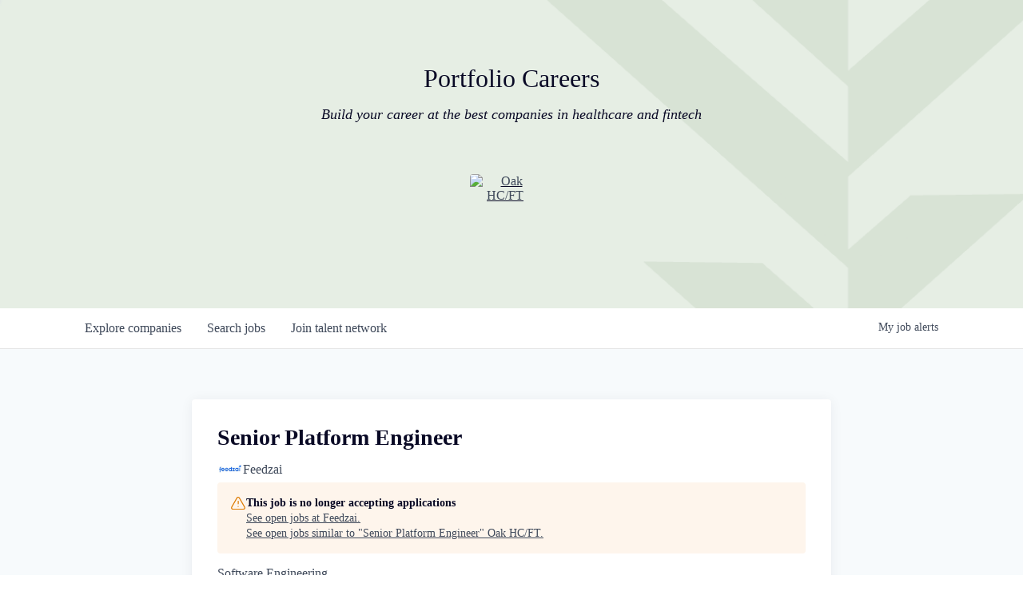

--- FILE ---
content_type: text/html; charset=utf-8
request_url: https://jobs.oakhcft.com/companies/feedzai/jobs/33448295-senior-platform-engineer
body_size: 16077
content:
<!DOCTYPE html><html lang="en"><head><link rel="shortcut icon" href="https://cdn.filepicker.io/api/file/TlPs01cNSleOY4ar4Ehq" data-next-head=""/><title data-next-head="">Senior Platform Engineer @ Feedzai | Oak HC/FT Job Board</title><meta name="description" property="og:description" content="Search job openings across the Oak HC/FT network." data-next-head=""/><meta charSet="utf-8" data-next-head=""/><meta name="viewport" content="initial-scale=1.0, width=device-width" data-next-head=""/><link rel="apple-touch-icon" sizes="180x180" href="https://cdn.filepicker.io/api/file/TlPs01cNSleOY4ar4Ehq" data-next-head=""/><link rel="icon" type="image/png" sizes="32x32" href="https://cdn.filepicker.io/api/file/TlPs01cNSleOY4ar4Ehq" data-next-head=""/><link rel="icon" type="image/png" sizes="16x16" href="https://cdn.filepicker.io/api/file/TlPs01cNSleOY4ar4Ehq" data-next-head=""/><link rel="shortcut icon" href="https://cdn.filepicker.io/api/file/TlPs01cNSleOY4ar4Ehq" data-next-head=""/><meta name="url" property="og:url" content="https://jobs.oakhcft.com" data-next-head=""/><meta name="type" property="og:type" content="website" data-next-head=""/><meta name="title" property="og:title" content="Oak HC/FT Job Board" data-next-head=""/><meta name="image" property="og:image" content="http://cdn.filestackcontent.com/3UfgRNkrQDOhT856BMQP" data-next-head=""/><meta name="secure_url" property="og:image:secure_url" content="https://cdn.filestackcontent.com/3UfgRNkrQDOhT856BMQP" data-next-head=""/><meta name="twitter:card" content="summary_large_image" data-next-head=""/><meta name="twitter:image" content="https://cdn.filestackcontent.com/3UfgRNkrQDOhT856BMQP" data-next-head=""/><meta name="twitter:title" content="Oak HC/FT Job Board" data-next-head=""/><meta name="twitter:description" content="Search job openings across the Oak HC/FT network." data-next-head=""/><meta name="google-site-verification" content="CQNnZQRH0dvJgCqWABp64ULhLI69C53ULhWdJemAW_w" data-next-head=""/><script>!function(){var analytics=window.analytics=window.analytics||[];if(!analytics.initialize)if(analytics.invoked)window.console&&console.error&&console.error("Segment snippet included twice.");else{analytics.invoked=!0;analytics.methods=["trackSubmit","trackClick","trackLink","trackForm","pageview","identify","reset","group","track","ready","alias","debug","page","once","off","on","addSourceMiddleware","addIntegrationMiddleware","setAnonymousId","addDestinationMiddleware"];analytics.factory=function(e){return function(){if(window.analytics.initialized)return window.analytics[e].apply(window.analytics,arguments);var i=Array.prototype.slice.call(arguments);i.unshift(e);analytics.push(i);return analytics}};for(var i=0;i<analytics.methods.length;i++){var key=analytics.methods[i];analytics[key]=analytics.factory(key)}analytics.load=function(key,i){var t=document.createElement("script");t.type="text/javascript";t.async=!0;t.src="https://an.getro.com/analytics.js/v1/" + key + "/analytics.min.js";var n=document.getElementsByTagName("script")[0];n.parentNode.insertBefore(t,n);analytics._loadOptions=i};analytics._writeKey="VKRqdgSBA3lFoZSlbeHbrzqQkLPBcP7W";;analytics.SNIPPET_VERSION="4.16.1";
analytics.load("VKRqdgSBA3lFoZSlbeHbrzqQkLPBcP7W");

}}();</script><link rel="preload" href="https://cdn.getro.com/assets/_next/static/css/b1414ae24606c043.css" as="style"/><link rel="stylesheet" href="https://cdn.getro.com/assets/_next/static/css/b1414ae24606c043.css" data-n-g=""/><noscript data-n-css=""></noscript><script defer="" nomodule="" src="https://cdn.getro.com/assets/_next/static/chunks/polyfills-42372ed130431b0a.js"></script><script src="https://cdn.getro.com/assets/_next/static/chunks/webpack-ab58b860c16628b6.js" defer=""></script><script src="https://cdn.getro.com/assets/_next/static/chunks/framework-a008f048849dfc11.js" defer=""></script><script src="https://cdn.getro.com/assets/_next/static/chunks/main-4151966bb5b4038b.js" defer=""></script><script src="https://cdn.getro.com/assets/_next/static/chunks/pages/_app-52002506ec936253.js" defer=""></script><script src="https://cdn.getro.com/assets/_next/static/chunks/a86620fd-3b4606652f1c2476.js" defer=""></script><script src="https://cdn.getro.com/assets/_next/static/chunks/8230-afd6e299f7a6ae33.js" defer=""></script><script src="https://cdn.getro.com/assets/_next/static/chunks/4000-0acb5a82151cbee6.js" defer=""></script><script src="https://cdn.getro.com/assets/_next/static/chunks/9091-5cd776e8ee5ad3a3.js" defer=""></script><script src="https://cdn.getro.com/assets/_next/static/chunks/1637-66b68fc38bc6d10a.js" defer=""></script><script src="https://cdn.getro.com/assets/_next/static/chunks/3676-4975c339fc5bc499.js" defer=""></script><script src="https://cdn.getro.com/assets/_next/static/chunks/9358-87cc633cf780c23e.js" defer=""></script><script src="https://cdn.getro.com/assets/_next/static/chunks/9117-6f216abbf55ba8cd.js" defer=""></script><script src="https://cdn.getro.com/assets/_next/static/chunks/1446-b10012f4e22f3c87.js" defer=""></script><script src="https://cdn.getro.com/assets/_next/static/chunks/5355-7de2c819d8cad6ea.js" defer=""></script><script src="https://cdn.getro.com/assets/_next/static/chunks/9582-aa7f986fdb36f43c.js" defer=""></script><script src="https://cdn.getro.com/assets/_next/static/chunks/pages/companies/%5BcompanySlug%5D/jobs/%5BjobSlug%5D-76ab4cf3f421472f.js" defer=""></script><script src="https://cdn.getro.com/assets/_next/static/wVUNz74L36J38sTj2A9V4/_buildManifest.js" defer=""></script><script src="https://cdn.getro.com/assets/_next/static/wVUNz74L36J38sTj2A9V4/_ssgManifest.js" defer=""></script><meta name="sentry-trace" content="187036ce571821ef2f40f2c02a8ad0a5-c7d6a879b8f366e3-0"/><meta name="baggage" content="sentry-environment=production,sentry-release=08a5512cff5c0e51019517bf0630219b287ce933,sentry-public_key=99c84790fa184cf49c16c34cd7113f75,sentry-trace_id=187036ce571821ef2f40f2c02a8ad0a5,sentry-org_id=129958,sentry-sampled=false,sentry-sample_rand=0.9566901853022884,sentry-sample_rate=0.033"/><style data-styled="" data-styled-version="5.3.11">.gVRrUK{box-sizing:border-box;margin:0;min-width:0;font-family:-apple-system,BlinkMacSystemFont,'Segoe UI','Roboto','Oxygen','Ubuntu','Cantarell','Fira Sans','Droid Sans','Helvetica Neue','sans-serif';font-weight:400;font-style:normal;font-size:16px;color:#3F495A;}/*!sc*/
.fyPcag{box-sizing:border-box;margin:0;min-width:0;background-color:#F7FAFC;min-height:100vh;-webkit-flex-direction:column;-ms-flex-direction:column;flex-direction:column;-webkit-align-items:stretch;-webkit-box-align:stretch;-ms-flex-align:stretch;align-items:stretch;}/*!sc*/
.elbZCm{box-sizing:border-box;margin:0;min-width:0;width:100%;}/*!sc*/
.dFKghv{box-sizing:border-box;margin:0;min-width:0;box-shadow:0 1px 0 0 #e5e5e5;-webkit-flex-direction:row;-ms-flex-direction:row;flex-direction:row;width:100%;background-color:#ffffff;}/*!sc*/
.byBMUo{box-sizing:border-box;margin:0;min-width:0;max-width:100%;width:100%;margin-left:auto;margin-right:auto;}/*!sc*/
@media screen and (min-width:40em){.byBMUo{width:100%;}}/*!sc*/
@media screen and (min-width:65em){.byBMUo{width:1100px;}}/*!sc*/
.fWatEX{box-sizing:border-box;margin:0;min-width:0;color:#4900FF;position:relative;-webkit-text-decoration:none;text-decoration:none;-webkit-transition:all ease 0.3s;transition:all ease 0.3s;text-transform:capitalize;-webkit-order:1;-ms-flex-order:1;order:1;padding-left:8px;padding-right:8px;padding-top:16px;padding-bottom:16px;font-size:16px;color:#3F495A;display:-webkit-box;display:-webkit-flex;display:-ms-flexbox;display:flex;-webkit-align-items:baseline;-webkit-box-align:baseline;-ms-flex-align:baseline;align-items:baseline;}/*!sc*/
@media screen and (min-width:40em){.fWatEX{text-transform:capitalize;}}/*!sc*/
@media screen and (min-width:65em){.fWatEX{text-transform:unset;}}/*!sc*/
.fWatEX span{display:none;}/*!sc*/
.fWatEX::after{content:'';position:absolute;left:0;right:0;bottom:0;height:0.125rem;background-color:#4900FF;opacity:0;-webkit-transition:opacity 0.3s;transition:opacity 0.3s;}/*!sc*/
.fWatEX:hover{color:#3F495A;}/*!sc*/
.fWatEX:active{background-color:#F7FAFC;-webkit-transform:scale(.94);-ms-transform:scale(.94);transform:scale(.94);}/*!sc*/
.fWatEX.active{font-weight:600;color:#090925;}/*!sc*/
.fWatEX.active::after{opacity:1;}/*!sc*/
@media screen and (min-width:40em){.fWatEX{padding-left:16px;padding-right:16px;}}/*!sc*/
.ekJmTQ{box-sizing:border-box;margin:0;min-width:0;display:none;}/*!sc*/
@media screen and (min-width:40em){.ekJmTQ{display:none;}}/*!sc*/
@media screen and (min-width:65em){.ekJmTQ{display:inline-block;}}/*!sc*/
.bhqgWy{box-sizing:border-box;margin:0;min-width:0;color:#4900FF;position:relative;-webkit-text-decoration:none;text-decoration:none;-webkit-transition:all ease 0.3s;transition:all ease 0.3s;text-transform:capitalize;-webkit-order:0;-ms-flex-order:0;order:0;padding-left:8px;padding-right:8px;padding-top:16px;padding-bottom:16px;font-size:16px;color:#3F495A;display:-webkit-box;display:-webkit-flex;display:-ms-flexbox;display:flex;-webkit-align-items:baseline;-webkit-box-align:baseline;-ms-flex-align:baseline;align-items:baseline;}/*!sc*/
@media screen and (min-width:40em){.bhqgWy{text-transform:capitalize;}}/*!sc*/
@media screen and (min-width:65em){.bhqgWy{text-transform:unset;}}/*!sc*/
.bhqgWy span{display:none;}/*!sc*/
.bhqgWy::after{content:'';position:absolute;left:0;right:0;bottom:0;height:0.125rem;background-color:#4900FF;opacity:0;-webkit-transition:opacity 0.3s;transition:opacity 0.3s;}/*!sc*/
.bhqgWy:hover{color:#3F495A;}/*!sc*/
.bhqgWy:active{background-color:#F7FAFC;-webkit-transform:scale(.94);-ms-transform:scale(.94);transform:scale(.94);}/*!sc*/
.bhqgWy.active{font-weight:600;color:#090925;}/*!sc*/
.bhqgWy.active::after{opacity:1;}/*!sc*/
@media screen and (min-width:40em){.bhqgWy{padding-left:16px;padding-right:16px;}}/*!sc*/
.eOYVLz{box-sizing:border-box;margin:0;min-width:0;color:#4900FF;position:relative;-webkit-text-decoration:none;text-decoration:none;-webkit-transition:all ease 0.3s;transition:all ease 0.3s;text-transform:unset;-webkit-order:2;-ms-flex-order:2;order:2;padding-left:8px;padding-right:8px;padding-top:16px;padding-bottom:16px;font-size:16px;color:#3F495A;display:-webkit-box;display:-webkit-flex;display:-ms-flexbox;display:flex;-webkit-align-items:center;-webkit-box-align:center;-ms-flex-align:center;align-items:center;}/*!sc*/
.eOYVLz span{display:none;}/*!sc*/
.eOYVLz::after{content:'';position:absolute;left:0;right:0;bottom:0;height:0.125rem;background-color:#4900FF;opacity:0;-webkit-transition:opacity 0.3s;transition:opacity 0.3s;}/*!sc*/
.eOYVLz:hover{color:#3F495A;}/*!sc*/
.eOYVLz:active{background-color:#F7FAFC;-webkit-transform:scale(.94);-ms-transform:scale(.94);transform:scale(.94);}/*!sc*/
.eOYVLz.active{font-weight:600;color:#090925;}/*!sc*/
.eOYVLz.active::after{opacity:1;}/*!sc*/
@media screen and (min-width:40em){.eOYVLz{padding-left:16px;padding-right:16px;}}/*!sc*/
.jQZwAb{box-sizing:border-box;margin:0;min-width:0;display:inline-block;}/*!sc*/
@media screen and (min-width:40em){.jQZwAb{display:inline-block;}}/*!sc*/
@media screen and (min-width:65em){.jQZwAb{display:none;}}/*!sc*/
.ioCEHO{box-sizing:border-box;margin:0;min-width:0;margin-left:auto;margin-right:16px;text-align:left;-webkit-flex-direction:column;-ms-flex-direction:column;flex-direction:column;-webkit-order:9999;-ms-flex-order:9999;order:9999;}/*!sc*/
@media screen and (min-width:40em){.ioCEHO{margin-right:16px;}}/*!sc*/
@media screen and (min-width:65em){.ioCEHO{margin-right:0;}}/*!sc*/
.iJaGyT{box-sizing:border-box;margin:0;min-width:0;position:relative;cursor:pointer;-webkit-transition:all ease 0.3s;transition:all ease 0.3s;border-radius:4px;font-size:16px;font-weight:500;display:-webkit-box;display:-webkit-flex;display:-ms-flexbox;display:flex;-webkit-tap-highlight-color:transparent;-webkit-align-items:center;-webkit-box-align:center;-ms-flex-align:center;align-items:center;font-family:-apple-system,BlinkMacSystemFont,'Segoe UI','Roboto','Oxygen','Ubuntu','Cantarell','Fira Sans','Droid Sans','Helvetica Neue','sans-serif';color:#3F495A;background-color:#FFFFFF;border-style:solid;border-color:#A3B1C2;border-width:1px;border:none;border-color:transparent;width:small;height:small;margin-top:8px;padding:8px 16px;padding-right:0;-webkit-align-self:center;-ms-flex-item-align:center;align-self:center;font-size:14px;}/*!sc*/
.iJaGyT:active{-webkit-transform:scale(.94);-ms-transform:scale(.94);transform:scale(.94);box-shadow:inset 0px 1.875px 1.875px rgba(0,0,0,0.12);}/*!sc*/
.iJaGyT:disabled{color:#A3B1C2;}/*!sc*/
.iJaGyT:hover{background-color:#F7FAFC;}/*!sc*/
.iJaGyT [role="progressbar"] > div > div{border-color:rgba(63,73,90,0.2);border-top-color:#090925;}/*!sc*/
@media screen and (min-width:40em){.iJaGyT{border-color:#A3B1C2;}}/*!sc*/
@media screen and (min-width:40em){.iJaGyT{padding-right:16px;}}/*!sc*/
.jUfIjB{box-sizing:border-box;margin:0;min-width:0;display:none;}/*!sc*/
@media screen and (min-width:40em){.jUfIjB{display:block;}}/*!sc*/
.iqghoL{box-sizing:border-box;margin:0;min-width:0;margin-left:auto !important;margin-right:auto !important;box-sizing:border-box;max-width:100%;position:static;z-index:1;margin-left:auto;margin-right:auto;width:100%;padding-top:0;padding-left:16px;padding-right:16px;padding-bottom:64px;}/*!sc*/
@media screen and (min-width:40em){.iqghoL{width:100%;}}/*!sc*/
@media screen and (min-width:65em){.iqghoL{width:1132px;}}/*!sc*/
.ebGWQq{box-sizing:border-box;margin:0;min-width:0;-webkit-box-pack:justify;-webkit-justify-content:space-between;-ms-flex-pack:justify;justify-content:space-between;margin-bottom:24px;-webkit-flex-direction:column;-ms-flex-direction:column;flex-direction:column;width:100%;}/*!sc*/
@media screen and (min-width:40em){.ebGWQq{-webkit-flex-direction:row;-ms-flex-direction:row;flex-direction:row;}}/*!sc*/
@media screen and (min-width:65em){.ebGWQq{-webkit-flex-direction:row;-ms-flex-direction:row;flex-direction:row;}}/*!sc*/
.dsHaKT{box-sizing:border-box;margin:0;min-width:0;gap:24px;-webkit-flex-direction:column;-ms-flex-direction:column;flex-direction:column;width:100%;}/*!sc*/
.iaKmHE{box-sizing:border-box;margin:0;min-width:0;font-size:28px;margin-bottom:8px;color:#090925;}/*!sc*/
.iKYCNv{box-sizing:border-box;margin:0;min-width:0;-webkit-column-gap:8px;column-gap:8px;cursor:pointer;-webkit-align-items:center;-webkit-box-align:center;-ms-flex-align:center;align-items:center;}/*!sc*/
.iKYCNv color{main:#3F495A;dark:#090925;subtle:#67738B;placeholder:#8797AB;link:#3F495A;link-accent:#4900FF;error:#D90218;}/*!sc*/
.hRzXmX{box-sizing:border-box;margin:0;min-width:0;width:32px;}/*!sc*/
.dKubqp{box-sizing:border-box;margin:0;min-width:0;}/*!sc*/
.ijjZxr{box-sizing:border-box;margin:0;min-width:0;margin-bottom:16px;}/*!sc*/
.kGAAEy{box-sizing:border-box;margin:0;min-width:0;-webkit-flex-direction:column;-ms-flex-direction:column;flex-direction:column;gap:8px;}/*!sc*/
.dkjSzf{box-sizing:border-box;margin:0;min-width:0;font-weight:600;font-size:14px;color:#090925;}/*!sc*/
.eRlSKr{box-sizing:border-box;margin:0;min-width:0;color:#3F495A!important;font-weight:500;}/*!sc*/
.lhPfhV{box-sizing:border-box;margin:0;min-width:0;-webkit-column-gap:8px;column-gap:8px;-webkit-box-pack:justify;-webkit-justify-content:space-between;-ms-flex-pack:justify;justify-content:space-between;}/*!sc*/
.hQNFTd{box-sizing:border-box;margin:0;min-width:0;row-gap:8px;-webkit-flex-direction:column;-ms-flex-direction:column;flex-direction:column;}/*!sc*/
.fLzXDu{box-sizing:border-box;margin:0;min-width:0;font-size:14px;color:#67738B;}/*!sc*/
.crBMPy{box-sizing:border-box;margin:0;min-width:0;margin-top:40px;}/*!sc*/
.crBMPy li:not(:last-child){margin-bottom:8px;}/*!sc*/
.crBMPy p,.crBMPy span,.crBMPy div,.crBMPy li,.crBMPy ol,.crBMPy ul{color:#3F495A;font-size:16px!important;line-height:140%!important;margin:0 auto 16px;}/*!sc*/
.crBMPy h1,.crBMPy h2,.crBMPy h3,.crBMPy h4,.crBMPy h5,.crBMPy h6{color:#090925;}/*!sc*/
.crBMPy h4,.crBMPy h5,.crBMPy h6{font-size:16px;margin:0 auto 16px;}/*!sc*/
.crBMPy h1:not(:first-child){font-size:24px;margin:48px auto 16px;}/*!sc*/
.crBMPy h2:not(:first-child){font-size:20px;margin:32px auto 16px;}/*!sc*/
.crBMPy h3:not(:first-child){font-size:18px;margin:24px auto 16px;}/*!sc*/
.crBMPy ul{padding:0 0 0 32px;}/*!sc*/
.crBMPy a{color:#3F495A !important;}/*!sc*/
.iIGtVd{box-sizing:border-box;margin:0;min-width:0;max-width:600px;margin:0 auto;}/*!sc*/
.friAmK{box-sizing:border-box;margin:0;min-width:0;padding-bottom:40px;margin-top:40px;}/*!sc*/
.bOyPTM{box-sizing:border-box;margin:0;min-width:0;gap:40px;margin-top:40px;-webkit-align-items:center;-webkit-box-align:center;-ms-flex-align:center;align-items:center;-webkit-box-pack:justify;-webkit-justify-content:space-between;-ms-flex-pack:justify;justify-content:space-between;-webkit-flex-direction:column;-ms-flex-direction:column;flex-direction:column;}/*!sc*/
@media screen and (min-width:40em){.bOyPTM{-webkit-flex-direction:row;-ms-flex-direction:row;flex-direction:row;}}/*!sc*/
.kkTXM{box-sizing:border-box;margin:0;min-width:0;-webkit-text-decoration-line:underline;text-decoration-line:underline;cursor:pointer;display:block;text-align:center;color:#3F495A !important;font-size:14px;line-height:22px;}/*!sc*/
.cyxIHP{box-sizing:border-box;margin:0;min-width:0;justify-self:flex-end;margin-top:auto;-webkit-flex-direction:row;-ms-flex-direction:row;flex-direction:row;width:100%;background-color:#ffffff;padding-top:32px;padding-bottom:32px;}/*!sc*/
.Jizzq{box-sizing:border-box;margin:0;min-width:0;width:100%;margin-left:auto;margin-right:auto;-webkit-flex-direction:column;-ms-flex-direction:column;flex-direction:column;text-align:center;}/*!sc*/
@media screen and (min-width:40em){.Jizzq{width:1100px;}}/*!sc*/
.BIuyh{box-sizing:border-box;margin:0;min-width:0;color:#4900FF;-webkit-align-self:center;-ms-flex-item-align:center;align-self:center;margin-bottom:16px;color:#4900FF;width:120px;}/*!sc*/
.bfORaf{box-sizing:border-box;margin:0;min-width:0;color:currentColor;width:100%;height:auto;}/*!sc*/
.gkPOSa{box-sizing:border-box;margin:0;min-width:0;-webkit-flex-direction:row;-ms-flex-direction:row;flex-direction:row;-webkit-box-pack:center;-webkit-justify-content:center;-ms-flex-pack:center;justify-content:center;-webkit-flex-wrap:wrap;-ms-flex-wrap:wrap;flex-wrap:wrap;}/*!sc*/
.hDtUlk{box-sizing:border-box;margin:0;min-width:0;-webkit-appearance:none;-moz-appearance:none;appearance:none;display:inline-block;text-align:center;line-height:inherit;-webkit-text-decoration:none;text-decoration:none;font-size:inherit;padding-left:16px;padding-right:16px;padding-top:8px;padding-bottom:8px;color:#ffffff;background-color:#4900FF;border:none;border-radius:4px;padding-left:8px;padding-right:8px;font-size:16px;position:relative;z-index:2;cursor:pointer;-webkit-transition:all ease 0.3s;transition:all ease 0.3s;border-radius:4px;font-weight:500;display:-webkit-box;display:-webkit-flex;display:-ms-flexbox;display:flex;-webkit-tap-highlight-color:transparent;-webkit-align-items:center;-webkit-box-align:center;-ms-flex-align:center;align-items:center;font-family:-apple-system,BlinkMacSystemFont,'Segoe UI','Roboto','Oxygen','Ubuntu','Cantarell','Fira Sans','Droid Sans','Helvetica Neue','sans-serif';color:#3F495A;background-color:transparent;border-style:solid;border-color:#A3B1C2;border-width:1px;border:none;-webkit-box-pack:unset;-webkit-justify-content:unset;-ms-flex-pack:unset;justify-content:unset;-webkit-text-decoration:none;text-decoration:none;white-space:nowrap;margin-right:16px;padding:0;color:#67738B;padding-top:4px;padding-bottom:4px;font-size:12px;}/*!sc*/
.hDtUlk:active{-webkit-transform:scale(.94);-ms-transform:scale(.94);transform:scale(.94);box-shadow:inset 0px 1.875px 1.875px rgba(0,0,0,0.12);}/*!sc*/
.hDtUlk:disabled{color:#A3B1C2;}/*!sc*/
.hDtUlk:hover{-webkit-text-decoration:underline;text-decoration:underline;}/*!sc*/
.hDtUlk [role="progressbar"] > div > div{border-color:rgba(63,73,90,0.2);border-top-color:#090925;}/*!sc*/
data-styled.g1[id="sc-aXZVg"]{content:"gVRrUK,fyPcag,elbZCm,dFKghv,byBMUo,fWatEX,ekJmTQ,bhqgWy,eOYVLz,jQZwAb,ioCEHO,iJaGyT,jUfIjB,iqghoL,ebGWQq,dsHaKT,iaKmHE,iKYCNv,hRzXmX,dKubqp,ijjZxr,kGAAEy,dkjSzf,eRlSKr,lhPfhV,hQNFTd,fLzXDu,crBMPy,iIGtVd,friAmK,bOyPTM,kkTXM,cyxIHP,Jizzq,BIuyh,bfORaf,gkPOSa,hDtUlk,"}/*!sc*/
.fteAEG{display:-webkit-box;display:-webkit-flex;display:-ms-flexbox;display:flex;}/*!sc*/
data-styled.g2[id="sc-gEvEer"]{content:"fteAEG,"}/*!sc*/
.flWBVF{box-sizing:border-box;margin:0;min-width:0;container-type:inline-size;container-name:hero;}/*!sc*/
.hroQCj{box-sizing:border-box;margin:0;min-width:0;position:relative;background-size:cover;background-position:center center;text-align:center;padding-top:32px;padding-bottom:32px;color:#090925;}/*!sc*/
@media (min-width:480px){.hroQCj{padding:calc(10 * 0.5rem) 0;}}/*!sc*/
.iFoJuC{box-sizing:border-box;margin:0;min-width:0;object-fit:cover;width:100%;height:100%;position:absolute;left:0;top:0;}/*!sc*/
.cmDbPT{box-sizing:border-box;margin:0;min-width:0;margin-left:auto !important;margin-right:auto !important;box-sizing:border-box;max-width:100%;position:relative;z-index:3;margin-left:auto;margin-right:auto;width:100%;padding-top:0;padding-left:16px;padding-right:16px;}/*!sc*/
@media screen and (min-width:40em){.cmDbPT{width:100%;}}/*!sc*/
@media screen and (min-width:65em){.cmDbPT{width:1132px;}}/*!sc*/
.bsENgY{box-sizing:border-box;margin:0;min-width:0;max-width:900px;position:relative;text-align:center;font-size:18px;font-weight:500;font-family:inherit;margin-left:auto;margin-right:auto;margin-top:0;margin-bottom:0;color:inherit;}/*!sc*/
@media screen and (min-width:40em){.bsENgY{font-size:32px;}}/*!sc*/
.pKjCT{box-sizing:border-box;margin:0;min-width:0;position:relative;font-weight:300;font-style:italic;color:inherit;font-size:16px;margin-top:16px;margin-left:auto;margin-right:auto;margin-bottom:0;}/*!sc*/
.pKjCT:first-child{margin-top:0;}/*!sc*/
@media screen and (min-width:40em){.pKjCT{font-size:18px;}}/*!sc*/
.gwmNXr{box-sizing:border-box;margin:0;min-width:0;}/*!sc*/
.fmUVIp{box-sizing:border-box;margin:0;min-width:0;-webkit-box-pack:center;-webkit-justify-content:center;-ms-flex-pack:center;justify-content:center;-webkit-align-items:center;-webkit-box-align:center;-ms-flex-align:center;align-items:center;}/*!sc*/
.fmUVIp:not(:first-child){margin-top:32px;}/*!sc*/
@media screen and (min-width:40em){.fmUVIp:not(:first-child){margin-top:64px;}}/*!sc*/
@media screen and (min-width:65em){.fmUVIp:not(:first-child){margin-top:64px;}}/*!sc*/
.dsamPN{box-sizing:border-box;margin:0;min-width:0;width:64px;height:64px;margin-right:16px;}/*!sc*/
@media screen and (min-width:40em){.dsamPN{width:88px;height:88px;}}/*!sc*/
.eqPqsa{box-sizing:border-box;margin:0;min-width:0;color:#4900FF;color:inherit;width:64px;-webkit-align-self:flex-start;-ms-flex-item-align:start;align-self:flex-start;}/*!sc*/
@media screen and (min-width:40em){.eqPqsa{width:88px;}}/*!sc*/
.VWXkL{box-sizing:border-box;margin:0;min-width:0;position:relative;font-weight:500;color:#3F495A;height:100%;width:100%;border-radius:4px;}/*!sc*/
.cVYRew{box-sizing:border-box;margin:0;min-width:0;max-width:100%;height:auto;border-radius:4px;overflow:hidden;object-fit:contain;width:100%;height:100%;}/*!sc*/
.HtwpK{box-sizing:border-box;margin:0;min-width:0;max-width:300px;}/*!sc*/
.eBWkFz{box-sizing:border-box;margin:0;min-width:0;padding:32px;box-shadow:0px 1px 2px 0px rgba(27,36,50,0.04),0px 1px 16px 0px rgba(27,36,50,0.06);border-radius:4px;background-color:#FFFFFF;margin-left:auto;margin-right:auto;width:100%;-webkit-flex-direction:column;-ms-flex-direction:column;flex-direction:column;padding-left:16px;padding-right:16px;margin-top:64px;max-width:800px;margin-left:auto;margin-right:auto;}/*!sc*/
@media screen and (min-width:40em){.eBWkFz{padding-left:32px;padding-right:32px;}}/*!sc*/
.jBogQf{box-sizing:border-box;margin:0;min-width:0;position:relative;width:100%;-webkit-align-items:start;-webkit-box-align:start;-ms-flex-align:start;align-items:start;}/*!sc*/
.ddKpAl{box-sizing:border-box;margin:0;min-width:0;-webkit-flex:1 1;-ms-flex:1 1;flex:1 1;}/*!sc*/
.hPknKP{box-sizing:border-box;margin:0;min-width:0;background-color:#FEF5EC;text-align:left;-webkit-align-items:flex-start;-webkit-box-align:flex-start;-ms-flex-align:flex-start;align-items:flex-start;-webkit-flex:0 0 auto;-ms-flex:0 0 auto;flex:0 0 auto;padding:16px;border-radius:4px;line-height:1.4;gap:16px;}/*!sc*/
.jDfdPi{box-sizing:border-box;margin:0;min-width:0;height:20px;width:20px;}/*!sc*/
.kgAlEH{box-sizing:border-box;margin:0;min-width:0;color:#DE7B02;-webkit-align-items:center;-webkit-box-align:center;-ms-flex-align:center;align-items:center;-webkit-flex:0 0 auto;-ms-flex:0 0 auto;flex:0 0 auto;}/*!sc*/
.cYMjnh{box-sizing:border-box;margin:0;min-width:0;font-weight:500;font-size:14px;color:#3F495A;}/*!sc*/
.exMvxQ{box-sizing:border-box;margin:0;min-width:0;-webkit-text-decoration:none;text-decoration:none;color:currentColor;width:100%;height:auto;}/*!sc*/
data-styled.g3[id="sc-eqUAAy"]{content:"flWBVF,hroQCj,iFoJuC,cmDbPT,bsENgY,pKjCT,gwmNXr,fmUVIp,dsamPN,eqPqsa,VWXkL,cVYRew,HtwpK,eBWkFz,jBogQf,ddKpAl,hPknKP,jDfdPi,kgAlEH,cYMjnh,exMvxQ,"}/*!sc*/
.gQycbC{display:-webkit-box;display:-webkit-flex;display:-ms-flexbox;display:flex;}/*!sc*/
data-styled.g4[id="sc-fqkvVR"]{content:"gQycbC,"}/*!sc*/
</style></head><body id="main-wrapper" class=""><div id="root"></div><div id="__next"><div class="sc-aXZVg gVRrUK"><div class="" style="position:fixed;top:0;left:0;height:2px;background:transparent;z-index:99999999999;width:100%"><div class="" style="height:100%;background:#4900FF;transition:all 500ms ease;width:0%"><div style="box-shadow:0 0 10px #4900FF, 0 0 10px #4900FF;width:5%;opacity:1;position:absolute;height:100%;transition:all 500ms ease;transform:rotate(3deg) translate(0px, -4px);left:-10rem"></div></div></div><div id="wlc-main" class="sc-aXZVg sc-gEvEer fyPcag fteAEG network-container"><div width="1" class="sc-aXZVg elbZCm"><div class="sc-eqUAAy flWBVF job-board-hero"><div data-testid="default-hero" color="text.dark" class="sc-eqUAAy hroQCj network-hero"><img alt="hero" sx="[object Object]" loading="lazy" decoding="async" data-nimg="fill" class="sc-eqUAAy iFoJuC" style="position:absolute;height:100%;width:100%;left:0;top:0;right:0;bottom:0;color:transparent" src="https://cdn.filepicker.io/api/file/mbdOqAViS3OferJxFCKT"/><div width="1,1,1132px" class="sc-eqUAAy cmDbPT container" data-testid="container"><h2 class="sc-eqUAAy bsENgY job-tagline" data-testid="tagline" font-size="3,32px" font-weight="medium" font-family="inherit" color="inherit">Portfolio Careers</h2><div data-testid="subtitle" class="sc-eqUAAy pKjCT subtitle" font-weight="default" font-style="italic" color="inherit" font-size="2,3"><span class="sc-eqUAAy gwmNXr">Build your career at the best companies in healthcare and fintech</span></div><div class="sc-eqUAAy sc-fqkvVR fmUVIp gQycbC network-intro" data-testid="network-info"><div class="sc-eqUAAy dsamPN job-logo" width="64px,88px" height="64px,88px"><a class="sc-eqUAAy eqPqsa theme_only" width="64px,88px" href="https://oakhcft.com" target="_blank"><div data-testid="network-logo" class="sc-eqUAAy sc-fqkvVR VWXkL gQycbC"><img data-testid="image" src="https://cdn.filestackcontent.com/output=f:webp,t:true,q:80,c:true/cache=expiry:max/resize=w:340/sDKlJg4rRcq9OWqs2zUE" alt="Oak HC/FT" class="sc-eqUAAy cVYRew"/></div></a></div><div class="sc-eqUAAy HtwpK info"></div></div></div></div></div><div id="content"><div data-testid="navbar" width="1" class="sc-aXZVg sc-gEvEer dFKghv fteAEG"><div width="1,1,1100px" class="sc-aXZVg sc-gEvEer byBMUo fteAEG"><a href="/jobs" class="sc-aXZVg fWatEX theme_only " font-size="2" color="text.main" display="flex"><div display="none,none,inline-block" class="sc-aXZVg ekJmTQ">Search </div>jobs</a><a href="/companies" class="sc-aXZVg bhqgWy theme_only " font-size="2" color="text.main" display="flex"><div display="none,none,inline-block" class="sc-aXZVg ekJmTQ">Explore </div>companies</a><a href="/talent-network" class="sc-aXZVg eOYVLz theme_only " font-size="2" color="text.main" display="flex"><div display="none,none,inline-block" class="sc-aXZVg ekJmTQ">Join talent network</div><div display="inline-block,inline-block,none" class="sc-aXZVg jQZwAb">Talent</div></a><div order="9999" class="sc-aXZVg sc-gEvEer ioCEHO fteAEG"><div class="sc-aXZVg sc-gEvEer iJaGyT fteAEG theme_only" data-testid="my-job-alerts-button" font-size="14px">My <span class="sc-aXZVg jUfIjB">job </span>alerts</div></div></div></div><div width="1,1,1132px" data-testid="container" class="sc-aXZVg iqghoL"><script data-testid="job-ldjson" type="application/ld+json" async="">{"@context":"https://schema.org/","@type":"JobPosting","title":"Senior Platform Engineer","description":"<div><p>Feedzai is the world’s first RiskOps platform for financial risk management, and the market leader in safeguarding global commerce with today’s most advanced cloud-based risk management platform, powered by machine learning and artificial intelligence. Feedzai is securing the transition to a cashless world while enabling digital trust in every transaction and payment type. The world’s largest banks, processors, and retailers trust Feedzai to protect trillions of dollars and manage risk while improving the customer experience for everyday users, without compromising privacy. Feedzai is a Series D company and has raised $282M to date. With a valuation of +$1.5B, the company's technology protects 900 million people in 190 countries. </p></div><p>With Cloud at its core, <strong>the Engineering (Tech) Team </strong>is responsible for all Feedzai product development. Together with Product Management and Data Science, we build the next generation of tools to catch fraud in real-time with a machine learning first approach. Formed by engineers and managed by engineers, at Feedzai, you will find one of the most talented teams out there, from junior to senior engineers.</p> <p>We are fast-paced and provide a safe, open, and collaborative environment that encourages us to lean in, try new things and discover our potential with continuous learning for everyone. </p> <p>While building the best value for our customers, you will work with a wide range of technical challenges. Such as building distributed systems that need to operate 24/7 and ultra-low latencies, solving UI/UX problems to help fraud analysts to fight fraud more efficiently. In addition, designing extensive databases from relational, NoSQL and graphs, validate and develop new data science techniques and algorithms. </p> <p><strong>You:</strong></p> <p>Feedzai Platform Engineering Compute team is responsible for the overall cloud platform architecture that supports the cloud services provided to our customers and internal developers. As part of this team you'll work with other platform engineers with a deep understanding of Feedzai cloud products and environments in developing the automation, tooling and platforms that support Feedzai top notch cloud service, and by doing so, contributing to a faster and more nimble product delivery.</p> <p><strong>Your Day to Day:</strong></p> <ul> <li>Build and maintain tools for deployment, monitoring, operations and analytics;</li> <li>Development with Go, Python or similar languages;</li> <li>Automate all aspects of the cloud infrastructure and incident response;</li> <li>Contribute to the applications self-healing in enterprise environments;</li> <li>Develop playbooks related to actionable alerts;</li> <li>Container orchestration with Kubernetes;</li> <li>Maintain and improve the product deployment pipeline;</li> <li>Participate in incident response, root cause investigation and resolution;</li> <li>Maintain and develop our infrastructure as code (IaC) to manage and operate end-to-end lifecycle operations (monitoring, alerting, security, cost optimization, configuration, backup, etc.) in production environments;</li> <li>Utilize your experience and problem solving skills to help prevent and investigate production issues;</li> </ul> <p><strong>You Have &amp; You Know-How:</strong></p> <ul> <li>A bachelor's degree in Computer Science, Information Systems, or the equivalent combination of education, experience, and training that provides the required knowledge, skills, and abilities;</li> <li>2+ years of experience with AWS or Azure;</li> <li>Experience with Automation, Infrastructure-as-Code, Terraform, Ansible, Runbooks;</li> <li>Knowledge of CI/CD Tools (Argo CD, ARGO Workflows, Argo Events or similar);</li> <li>Experience with Virtualization, Container Technologies and Orchestration (Docker, Kubernetes);</li> <li>Programming skills (Go, Python or similar languages);</li> <li>Experience with CI/CD pipelines;</li> <li>Experience in operating managed Kubernetes (AKS, EKS);</li> <li>Experience with monitoring &amp; Observability stacks such as ELK, Grafana, Prometheus;</li> <li>Self-driven &amp; motivated, with a strong work ethic and a passion for problem solving;</li> </ul> <p><strong>Preferred Qualifications and Skills: </strong></p> <ul> <li>Excellent communication skills both written and verbal;</li> <li>Kubernetes, Cloud and Hashicorp certifications or equivalent are valued;</li> <li>FedRamp experience is a plus.</li> </ul> <p><strong>The Product Team</strong> builds our product to disrupt the financial crime industry from a data-led approach. We partner with our clients using a holistic lens and have result-driven solutions to manage financial risk with a cloud-first platform and a world-class UX interface. Being part of this team, you have a voice in planning, strategising, and challenging the status quo. Your thoughts and ideas are valued. Our fast-paced and open environment encourages us to lean in, try new things, and discover our potential. We define and act on what could be in tomorrow's world, not on what is today. <strong>Join Us!</strong></p> <p> #LI-Remote</p><div> <hr> <p><strong>Your First 30-Days at Feedzai:</strong></p> <p>You will be immersed in our brand with training, connections, and one-on-one time with your manager. You may shadow your colleagues virtually or onsite at an office depending on where you work as you are supported through your Feedzai journey. In addition, you will have access to a ton of information to give you history, context, and all the knowledge you can handle about Feedzai and the team. Finally, you will start working on projects and collaborating on work currently being done. We can't wait to have you join the team!</p> <p><span><a href=\"https://www.instagram.com/life_at_feedzai/\" target=\"_blank\">Life at Feedzai Instagram</a></span></p> <p><a href=\"https://careers.feedzai.com/mirabud/2023/10/Codebook.pdf\" target=\"_blank\"><span>Feedzai Culture</span></a></p> <hr> <p><strong>Feedzai is an Equal Opportunity Employer and we value diversity at our company. We do not discriminate on the basis of race, religion, color, national origin, gender, sexual orientation, age, marital status, veteran status, or disability status.</strong></p> <p><strong>Feedzai does not accept unsolicited resumes from recruiters or employment agencies. </strong></p> <p><strong>Feedzai will use the personal data you provide us with by filling out this form for reviewing your application and to potentially negotiate a contract with you. Your personal data will be retained by Feedzai for 24 months following your application. Please see our Privacy Notice available at https://feedzai.com/about-us/privacy/ for more information on how we process your personal data.</strong></p> <div> </div> </div>","datePosted":"2024-01-23T18:40:24.907Z","validThrough":"2024-07-29","employmentType":[],"hiringOrganization":{"@type":"Organization","name":"Feedzai","description":"Feedzai is the market leader in fighting financial crime with AI. Our RiskOps platform leverages machine learning and big data to prevent and detect financial crime for some of the world's largest banks, payment providers, and merchants.\n\nWith offices in the US, Europe, Latin America, and Asia, Feedzai serves customers across the globe, delivering powerful risk management solutions that enable financial institutions to protect themselves and their customers from financial crime and uncover emerging fraud patterns.\n\nFeedzai is committed to providing its clients with the most advanced and effective solutions and expertise while driving innovation and advancing the fight against financial crime. To learn how we can help your organization transform its risk management, contact us today.\n\nFeedzai is a Series D company with a valuation of +$1.5B. Our technology protects 900 million people in 190 countries from fraud.\n\nFeedzai is the world’s first RiskOps platform, protecting people and payments with a comprehensive suite of AI-based solutions designed to stop fraud and financial crime. The world’s largest financial organizations trust Feedzai to safeguard trillions of dollars of transactions and manage risk while improving the customer experience.","numberOfEmployees":648,"address":[{"address":{"@type":"PostalAddress","addressLocality":"United States"}},{"address":{"@type":"PostalAddress","addressLocality":"San Mateo, CA, USA"}},{"address":{"@type":"PostalAddress","addressLocality":"Portugal"}},{"address":{"@type":"PostalAddress","addressLocality":"Lisbon, Portugal"}},{"address":{"@type":"PostalAddress","addressLocality":"Coimbra, Portugal"}}],"sameAs":"https://feedzai.com","url":"https://feedzai.com","logo":"https://cdn.getro.com/companies/6e429363-8a1f-4fcb-b6ae-9efd7bc3ebf7-1761875313","keywords":"Information Technology"},"jobLocationType":"TELECOMMUTE","jobLocation":{"@type":"Place","address":{"@type":"PostalAddress","addressLocality":"United States"}},"applicantLocationRequirements":{"@type":"Country","name":"Earth"},"baseSalary":{"@type":"MonetaryAmount","currency":null,"value":{"@type":"QuantitativeValue","minValue":null,"maxValue":null,"unitText":"PERIOD_NOT_DEFINED"}}}</script><div width="100%" data-testid="edit-box" class="sc-eqUAAy eBWkFz"><div data-testid="content" width="1" class="sc-eqUAAy sc-fqkvVR jBogQf gQycbC"><div class="sc-eqUAAy ddKpAl"><div width="100%" class="sc-aXZVg sc-gEvEer ebGWQq fteAEG"><div width="100%" class="sc-aXZVg sc-gEvEer dsHaKT fteAEG"><div width="100%" class="sc-aXZVg elbZCm"><h2 font-size="28px" color="text.dark" class="sc-aXZVg iaKmHE">Senior Platform Engineer</h2><div color="text" class="sc-aXZVg sc-gEvEer iKYCNv fteAEG"><div width="32" class="sc-aXZVg hRzXmX"><div data-testid="profile-picture" class="sc-eqUAAy sc-fqkvVR VWXkL gQycbC"><img data-testid="image" src="https://cdn.getro.com/companies/6e429363-8a1f-4fcb-b6ae-9efd7bc3ebf7-1761875313" alt="Feedzai" class="sc-eqUAAy cVYRew"/></div></div><p class="sc-aXZVg dKubqp">Feedzai</p></div></div><div class="sc-aXZVg ijjZxr"><div class="sc-eqUAAy sc-fqkvVR hPknKP gQycbC"><div color="warning" class="sc-eqUAAy sc-fqkvVR kgAlEH gQycbC"><svg xmlns="http://www.w3.org/2000/svg" width="20px" height="20px" viewBox="0 0 24 24" fill="none" stroke="currentColor" stroke-width="1.5" stroke-linecap="round" stroke-linejoin="round" class="sc-eqUAAy jDfdPi sc-eqUAAy jDfdPi" aria-hidden="true" data-testid="icon-warning"><path d="m21.73 18-8-14a2 2 0 0 0-3.48 0l-8 14A2 2 0 0 0 4 21h16a2 2 0 0 0 1.73-3Z"></path><line x1="12" x2="12" y1="9" y2="13"></line><line x1="12" x2="12.01" y1="17" y2="17"></line></svg></div><div color="text.main" class="sc-eqUAAy cYMjnh"><div class="sc-aXZVg sc-gEvEer kGAAEy fteAEG"><P font-weight="600" font-size="14px" color="text.dark" class="sc-aXZVg dkjSzf">This job is no longer accepting applications</P><a href="/companies/feedzai#content" class="sc-aXZVg eRlSKr">See open jobs at <!-- -->Feedzai<!-- -->.</a><a href="/jobs?q=Senior%20Platform%20Engineer" class="sc-aXZVg eRlSKr">See open jobs similar to &quot;<!-- -->Senior Platform Engineer<!-- -->&quot; <!-- -->Oak HC/FT<!-- -->.</a></div></div></div></div><div class="sc-aXZVg sc-gEvEer lhPfhV fteAEG"><div class="sc-aXZVg sc-gEvEer hQNFTd fteAEG"><div class="sc-aXZVg dKubqp">Software Engineering<!-- --> <!-- --> </div><div class="sc-aXZVg dKubqp">United States · Remote</div><div font-size="14px" color="text.subtle" class="sc-aXZVg fLzXDu">Posted<!-- --> <!-- -->6+ months ago</div></div></div></div></div><div class="sc-aXZVg crBMPy"><div data-testid="careerPage"><div><p>Feedzai is the world’s first RiskOps platform for financial risk management, and the market leader in safeguarding global commerce with today’s most advanced cloud-based risk management platform, powered by machine learning and artificial intelligence. Feedzai is securing the transition to a cashless world while enabling digital trust in every transaction and payment type. The world’s largest banks, processors, and retailers trust Feedzai to protect trillions of dollars and manage risk while improving the customer experience for everyday users, without compromising privacy. Feedzai is a Series D company and has raised $282M to date. With a valuation of +$1.5B, the company's technology protects 900 million people in 190 countries. </p></div><p>With Cloud at its core, <strong>the Engineering (Tech) Team </strong>is responsible for all Feedzai product development. Together with Product Management and Data Science, we build the next generation of tools to catch fraud in real-time with a machine learning first approach. Formed by engineers and managed by engineers, at Feedzai, you will find one of the most talented teams out there, from junior to senior engineers.</p> <p>We are fast-paced and provide a safe, open, and collaborative environment that encourages us to lean in, try new things and discover our potential with continuous learning for everyone. </p> <p>While building the best value for our customers, you will work with a wide range of technical challenges. Such as building distributed systems that need to operate 24/7 and ultra-low latencies, solving UI/UX problems to help fraud analysts to fight fraud more efficiently. In addition, designing extensive databases from relational, NoSQL and graphs, validate and develop new data science techniques and algorithms. </p> <p><strong>You:</strong></p> <p>Feedzai Platform Engineering Compute team is responsible for the overall cloud platform architecture that supports the cloud services provided to our customers and internal developers. As part of this team you'll work with other platform engineers with a deep understanding of Feedzai cloud products and environments in developing the automation, tooling and platforms that support Feedzai top notch cloud service, and by doing so, contributing to a faster and more nimble product delivery.</p> <p><strong>Your Day to Day:</strong></p> <ul> <li>Build and maintain tools for deployment, monitoring, operations and analytics;</li> <li>Development with Go, Python or similar languages;</li> <li>Automate all aspects of the cloud infrastructure and incident response;</li> <li>Contribute to the applications self-healing in enterprise environments;</li> <li>Develop playbooks related to actionable alerts;</li> <li>Container orchestration with Kubernetes;</li> <li>Maintain and improve the product deployment pipeline;</li> <li>Participate in incident response, root cause investigation and resolution;</li> <li>Maintain and develop our infrastructure as code (IaC) to manage and operate end-to-end lifecycle operations (monitoring, alerting, security, cost optimization, configuration, backup, etc.) in production environments;</li> <li>Utilize your experience and problem solving skills to help prevent and investigate production issues;</li> </ul> <p><strong>You Have &amp; You Know-How:</strong></p> <ul> <li>A bachelor's degree in Computer Science, Information Systems, or the equivalent combination of education, experience, and training that provides the required knowledge, skills, and abilities;</li> <li>2+ years of experience with AWS or Azure;</li> <li>Experience with Automation, Infrastructure-as-Code, Terraform, Ansible, Runbooks;</li> <li>Knowledge of CI/CD Tools (Argo CD, ARGO Workflows, Argo Events or similar);</li> <li>Experience with Virtualization, Container Technologies and Orchestration (Docker, Kubernetes);</li> <li>Programming skills (Go, Python or similar languages);</li> <li>Experience with CI/CD pipelines;</li> <li>Experience in operating managed Kubernetes (AKS, EKS);</li> <li>Experience with monitoring &amp; Observability stacks such as ELK, Grafana, Prometheus;</li> <li>Self-driven &amp; motivated, with a strong work ethic and a passion for problem solving;</li> </ul> <p><strong>Preferred Qualifications and Skills: </strong></p> <ul> <li>Excellent communication skills both written and verbal;</li> <li>Kubernetes, Cloud and Hashicorp certifications or equivalent are valued;</li> <li>FedRamp experience is a plus.</li> </ul> <p><strong>The Product Team</strong> builds our product to disrupt the financial crime industry from a data-led approach. We partner with our clients using a holistic lens and have result-driven solutions to manage financial risk with a cloud-first platform and a world-class UX interface. Being part of this team, you have a voice in planning, strategising, and challenging the status quo. Your thoughts and ideas are valued. Our fast-paced and open environment encourages us to lean in, try new things, and discover our potential. We define and act on what could be in tomorrow's world, not on what is today. <strong>Join Us!</strong></p> <p> #LI-Remote</p><div> <hr> <p><strong>Your First 30-Days at Feedzai:</strong></p> <p>You will be immersed in our brand with training, connections, and one-on-one time with your manager. You may shadow your colleagues virtually or onsite at an office depending on where you work as you are supported through your Feedzai journey. In addition, you will have access to a ton of information to give you history, context, and all the knowledge you can handle about Feedzai and the team. Finally, you will start working on projects and collaborating on work currently being done. We can't wait to have you join the team!</p> <p><span><a href="https://www.instagram.com/life_at_feedzai/">Life at Feedzai Instagram</a></span></p> <p><a href="https://careers.feedzai.com/mirabud/2023/10/Codebook.pdf"><span>Feedzai Culture</span></a></p> <hr> <p><strong>Feedzai is an Equal Opportunity Employer and we value diversity at our company. We do not discriminate on the basis of race, religion, color, national origin, gender, sexual orientation, age, marital status, veteran status, or disability status.</strong></p> <p><strong>Feedzai does not accept unsolicited resumes from recruiters or employment agencies. </strong></p> <p><strong>Feedzai will use the personal data you provide us with by filling out this form for reviewing your application and to potentially negotiate a contract with you. Your personal data will be retained by Feedzai for 24 months following your application. Please see our Privacy Notice available at https://feedzai.com/about-us/privacy/ for more information on how we process your personal data.</strong></p> <div> </div> </div></div></div><div class="sc-aXZVg iIGtVd"><div class="sc-aXZVg friAmK"><div class="sc-eqUAAy sc-fqkvVR hPknKP gQycbC"><div color="warning" class="sc-eqUAAy sc-fqkvVR kgAlEH gQycbC"><svg xmlns="http://www.w3.org/2000/svg" width="20px" height="20px" viewBox="0 0 24 24" fill="none" stroke="currentColor" stroke-width="1.5" stroke-linecap="round" stroke-linejoin="round" class="sc-eqUAAy jDfdPi sc-eqUAAy jDfdPi" aria-hidden="true" data-testid="icon-warning"><path d="m21.73 18-8-14a2 2 0 0 0-3.48 0l-8 14A2 2 0 0 0 4 21h16a2 2 0 0 0 1.73-3Z"></path><line x1="12" x2="12" y1="9" y2="13"></line><line x1="12" x2="12.01" y1="17" y2="17"></line></svg></div><div color="text.main" class="sc-eqUAAy cYMjnh"><div class="sc-aXZVg sc-gEvEer kGAAEy fteAEG"><P font-weight="600" font-size="14px" color="text.dark" class="sc-aXZVg dkjSzf">This job is no longer accepting applications</P><a href="/companies/feedzai#content" class="sc-aXZVg eRlSKr">See open jobs at <!-- -->Feedzai<!-- -->.</a><a href="/jobs?q=Senior%20Platform%20Engineer" class="sc-aXZVg eRlSKr">See open jobs similar to &quot;<!-- -->Senior Platform Engineer<!-- -->&quot; <!-- -->Oak HC/FT<!-- -->.</a></div></div></div></div><div class="sc-aXZVg sc-gEvEer bOyPTM fteAEG"><a color="#3F495A !important" font-size="14px" href="/companies/feedzai#content" class="sc-aXZVg kkTXM">See more open positions at <!-- -->Feedzai</a></div></div></div></div></div><div data-rht-toaster="" style="position:fixed;z-index:9999;top:16px;left:16px;right:16px;bottom:16px;pointer-events:none"></div></div></div></div><div class="sc-aXZVg sc-gEvEer cyxIHP fteAEG powered-by-footer" data-testid="site-footer" width="1"><div width="1,1100px" class="sc-aXZVg sc-gEvEer Jizzq fteAEG"><a class="sc-aXZVg BIuyh theme_only" href="https://www.getro.com/vc" target="_blank" data-testid="footer-getro-logo" color="primary" width="120px" aria-label="Powered by Getro.com"><div color="currentColor" width="100%" height="auto" class="sc-eqUAAy exMvxQ sc-aXZVg bfORaf"><svg fill="currentColor" viewBox="0 0 196 59" xmlns="http://www.w3.org/2000/svg" style="display:block"><path class="Logo__powered-by" fill="#7C899C" d="M.6 12h1.296V7.568h2.72c1.968 0 3.424-1.392 3.424-3.408C8.04 2.128 6.648.8 4.616.8H.6V12zm1.296-5.584V1.952h2.608c1.344 0 2.208.928 2.208 2.208 0 1.296-.864 2.256-2.208 2.256H1.896zM13.511 12.208c2.496 0 4.352-1.872 4.352-4.368 0-2.496-1.824-4.368-4.336-4.368-2.48 0-4.352 1.856-4.352 4.368 0 2.528 1.84 4.368 4.336 4.368zm0-1.152c-1.776 0-3.04-1.344-3.04-3.216 0-1.824 1.248-3.216 3.04-3.216S16.567 6 16.567 7.84c0 1.856-1.264 3.216-3.056 3.216zM21.494 12h1.632l2.144-6.752h.096L27.494 12h1.632l2.608-8.32h-1.376l-2.032 6.88h-.096l-2.192-6.88h-1.44l-2.208 6.88h-.096l-2.016-6.88h-1.376L21.494 12zM36.866 12.208c1.952 0 3.408-1.104 3.872-2.656h-1.312c-.384.976-1.44 1.504-2.544 1.504-1.712 0-2.784-1.104-2.848-2.768h6.784v-.56c0-2.4-1.504-4.256-4.032-4.256-2.272 0-4.08 1.712-4.08 4.368 0 2.496 1.616 4.368 4.16 4.368zm-2.8-5.04c.128-1.536 1.328-2.544 2.72-2.544 1.408 0 2.576.88 2.688 2.544h-5.408zM43.065 12h1.264V7.712c0-1.584.848-2.768 2.368-2.768h.688V3.68h-.704c-1.216 0-2.032.848-2.272 1.552h-.096V3.68h-1.248V12zM52.679 12.208c1.952 0 3.408-1.104 3.872-2.656h-1.312c-.384.976-1.44 1.504-2.544 1.504-1.712 0-2.784-1.104-2.848-2.768h6.784v-.56c0-2.4-1.504-4.256-4.032-4.256-2.272 0-4.08 1.712-4.08 4.368 0 2.496 1.616 4.368 4.16 4.368zm-2.8-5.04c.128-1.536 1.328-2.544 2.72-2.544 1.408 0 2.576.88 2.688 2.544h-5.408zM62.382 12.208a3.405 3.405 0 002.88-1.52h.096V12h1.215V0H65.31v5.024h-.097c-.255-.432-1.183-1.552-2.927-1.552-2.352 0-4.049 1.824-4.049 4.384 0 2.544 1.697 4.352 4.145 4.352zm.08-1.136c-1.745 0-2.929-1.264-2.929-3.216 0-1.888 1.184-3.232 2.896-3.232 1.648 0 2.928 1.184 2.928 3.232 0 1.744-1.088 3.216-2.895 3.216zM77.976 12.208c2.448 0 4.144-1.808 4.144-4.352 0-2.56-1.696-4.384-4.048-4.384-1.744 0-2.672 1.12-2.928 1.552h-.096V0h-1.264v12H75v-1.312h.096a3.405 3.405 0 002.88 1.52zm-.08-1.136C76.088 11.072 75 9.6 75 7.856c0-2.048 1.28-3.232 2.928-3.232 1.712 0 2.896 1.344 2.896 3.232 0 1.952-1.184 3.216-2.928 3.216zM83.984 15.68h.864c1.36 0 2.016-.64 2.448-1.776L91.263 3.68H89.84l-2.591 7.04h-.097l-2.575-7.04h-1.408l3.375 8.768-.384 1.008c-.272.72-.736 1.072-1.552 1.072h-.623v1.152z"></path><g class="Logo__main" fill-rule="evenodd" transform="translate(0 24)"><path d="M71.908 17.008C71.908 7.354 78.583 0 88.218 0c8.135 0 13.837 5.248 15.34 12.04h-7.737c-1.015-2.81-3.756-4.92-7.602-4.92-5.48 0-9.062 4.265-9.062 9.886 0 5.763 3.58 10.073 9.062 10.073 4.375 0 7.558-2.483 8.134-5.481h-8.444v-6.091h16.223c.397 11.526-6.144 18.506-15.913 18.506-9.68.002-16.311-7.306-16.311-17.005zM107.048 21.177c0-7.73 4.861-13.119 11.978-13.119 7.692 0 11.715 5.997 11.715 12.886v2.107h-17.196c.222 3.139 2.387 5.388 5.615 5.388 2.696 0 4.509-1.406 5.171-2.952h6.188c-1.06 5.2-5.305 8.526-11.625 8.526-6.763.002-11.846-5.386-11.846-12.836zm17.328-2.951c-.265-2.623-2.298-4.638-5.35-4.638a5.367 5.367 0 00-5.348 4.638h10.698zM136.528 24.833V14.337h-3.757V8.714h2.21c1.238 0 1.901-.89 1.901-2.202V1.967h6.498v6.7h6.101v5.669h-6.101v10.12c0 1.827.973 2.953 3.006 2.953h3.005v5.996h-4.729c-5.084 0-8.134-3.139-8.134-8.572zM154.119 8.668h6.454v3.749h.354c.795-1.827 2.873-3.936 6.011-3.936h2.255v6.84h-2.697c-3.359 0-5.525 2.577-5.525 6.84v11.244h-6.852V8.668zM169.942 21.037c0-7.31 5.039-12.979 12.598-12.979 7.47 0 12.554 5.669 12.554 12.979 0 7.308-5.084 12.978-12.598 12.978-7.47 0-12.554-5.67-12.554-12.978zm18.212 0c0-3.749-2.387-6.42-5.658-6.42-3.227 0-5.614 2.671-5.614 6.42 0 3.794 2.387 6.419 5.614 6.419 3.271 0 5.658-2.67 5.658-6.42zM8.573 33.37L.548 22.383a2.91 2.91 0 010-3.399L8.573 7.997h8.57l-8.179 11.2c-.597.818-.597 2.155 0 2.973l8.18 11.2H8.573zM27.774 33.37L35.8 22.383c.73-1 .73-2.399 0-3.4L27.774 7.998h-8.571l8.18 11.199c.597.817.597 2.155 0 2.972l-8.18 11.2h8.571v.002z"></path><path d="M41.235 33.37l8.024-10.987c.73-1 .73-2.399 0-3.4L41.235 7.998h-8.572l8.18 11.199c.597.817.597 2.155 0 2.972l-8.18 11.2h8.572v.002z" opacity=".66"></path><path d="M54.695 33.37l8.024-10.987c.73-1 .73-2.399 0-3.4L54.695 7.998h-8.571l8.18 11.199c.597.817.597 2.155 0 2.972l-8.18 11.2h8.571v.002z" opacity=".33"></path></g></svg></div></a><div class="sc-aXZVg sc-gEvEer gkPOSa fteAEG"><a class="sc-aXZVg hDtUlk theme_only" font-size="0" href="/privacy-policy#content">Privacy policy</a><a class="sc-aXZVg hDtUlk theme_only" font-size="0" href="/cookie-policy#content">Cookie policy</a></div></div></div></div></div></div><script id="__NEXT_DATA__" type="application/json">{"props":{"pageProps":{"network":{"id":"637","description":"Oak HC/FT is a premier venture capital fund investing in early to growth stage tech-enabled companies investing in Healthcare Information \u0026 Services and Financial Services Technology.","domain":"oakhcft.com","employerOnboardingSuccessText":"","features":["job_board","dark_hero_text","numbers_in_nav","hide_name_in_hero"],"heroColorMask":"","label":"oakhcft","legal":{"link":"","name":"","email":"","address":"","ccpaCompliant":false,"ccpaPolicyUrl":"","dataPrivacyRegulatoryBody":"","dataPrivacyRegulatoryNumber":""},"logoUrl":"https://cdn.filepicker.io/api/file/sDKlJg4rRcq9OWqs2zUE","mainImageUrl":"https://cdn.filepicker.io/api/file/mbdOqAViS3OferJxFCKT","metaFaviconUrl":"https://cdn.filepicker.io/api/file/TlPs01cNSleOY4ar4Ehq","metaTitle":"","metaDescription":"","metaTwitterUsername":"","metaImageUrl":"https://cdn.filestackcontent.com/3UfgRNkrQDOhT856BMQP","name":"Oak HC/FT","tabsOrder":"companies, jobs","tagline":"Portfolio Careers","slug":"oak-hc-ft","subtitle":"Build your career at the best companies in healthcare and fintech","url":"jobs.oakhcft.com","tnSettings":{"tnCtaTitleText":"Leverage our network to build your career.","tnCtaButtonText":"Get Discovered","tnCtaDescriptionText":"Tell us about your professional DNA to get discovered by any company in our network with opportunities relevant to your career goals.","tnV2TabIntroductionTitle":null,"tnV2TabIntroductionText":null,"tnV2SuccessMessageTitle":null,"tnV2SuccessMessageText":null,"tnTabIntroductionText":"As our companies grow, they look to us to help them find the best talent.\r\n\r\nSignal that you'd be interested in working with a Oak HC/FT company to help us put the right opportunities at great companies on your radar. The choice to pursue a new career move is then up to you.","tnSignUpWelcomeText":"#### Welcome!\r\n\r\nThank you for joining Oak HC/FT Network!\r\n\r\nTo help us best support you in your search, please take a few minutes to tell us about what you are looking for in your next role. We’ll use this information to connect you to relevant opportunities in the Oak HC/FT network as they come up.\r\n\r\nYou can always update this information later.","tnHidden":false,"tnSignUpWelcomeTitle":null,"tnSendWelcomeEmail":true,"showJoinTnBlockToJobApplicants":false,"askJobAlertSubscribersToJoinTn":false,"askJbVisitorsToJoinTnBeforeLeavingToJobSource":false,"requireJbVisitorsToJoinTnBeforeLeavingToJobSource":false},"previewUrl":"","jobBoardFilters":{"stageFilter":true,"locationFilter":true,"seniorityFilter":true,"companySizeFilter":true,"compensationFilter":true,"jobFunctionFilter":true,"industryTagsFilter":true},"basePath":"","externalPrivacyPolicyUrl":"","kind":"ecosystem","kindSetupAt":"2025-04-24T19:21:04.557Z","connect":{"hasAccess":true,"hasPremium":false},"segment":"vc_pe","loaded":true,"hasAdvancedDesign":false,"isV2Onboarding":false,"hasMolEarlyAccess":false,"scripts":[],"advancedDesign":{"footer":null,"header":null,"scripts":[],"theme":{}}},"_sentryTraceData":"187036ce571821ef2f40f2c02a8ad0a5-31d983fdb9b107e5-0","_sentryBaggage":"sentry-environment=production,sentry-release=08a5512cff5c0e51019517bf0630219b287ce933,sentry-public_key=99c84790fa184cf49c16c34cd7113f75,sentry-trace_id=187036ce571821ef2f40f2c02a8ad0a5,sentry-org_id=129958,sentry-sampled=false,sentry-sample_rand=0.9566901853022884,sentry-sample_rate=0.033","protocol":"https:","host":"jobs.oakhcft.com","initialState":{"advancedDesign":{"initialized":false,"isScriptLoaded":false},"allCompanies":{"list":[],"error":false,"initialized":false},"companyDetails":{"id":null,"jobs":[]},"introductionRequest":{"visible":false,"error":false,"introductionSent":false,"limit":-1,"remaining":-1},"introductions":{"error":false},"loading":{"jobRequest":false},"api":{},"companies":{"found":[],"total":0,"initialized":false,"isLoading":false,"isLazyLoading":false,"isFilterLoading":false},"jobs":{"found":[],"currentJob":{"applicationMethod":"method_not_defined","applicationPath":null,"compensationCurrency":null,"compensationPeriod":"period_not_defined","compensationAmountMinCents":null,"compensationAmountMaxCents":null,"compensationOffersEquity":null,"compensationPublic":true,"description":"\u003cdiv\u003e\u003cp\u003eFeedzai is the world’s first RiskOps platform for financial risk management, and the market leader in safeguarding global commerce with today’s most advanced cloud-based risk management platform, powered by machine learning and artificial intelligence. Feedzai is securing the transition to a cashless world while enabling digital trust in every transaction and payment type. The world’s largest banks, processors, and retailers trust Feedzai to protect trillions of dollars and manage risk while improving the customer experience for everyday users, without compromising privacy. Feedzai is a Series D company and has raised $282M to date. With a valuation of +$1.5B, the company's technology protects 900 million people in 190 countries. \u003c/p\u003e\u003c/div\u003e\u003cp\u003eWith Cloud at its core, \u003cstrong\u003ethe Engineering (Tech) Team \u003c/strong\u003eis responsible for all Feedzai product development. Together with Product Management and Data Science, we build the next generation of tools to catch fraud in real-time with a machine learning first approach. Formed by engineers and managed by engineers, at Feedzai, you will find one of the most talented teams out there, from junior to senior engineers.\u003c/p\u003e \u003cp\u003eWe are fast-paced and provide a safe, open, and collaborative environment that encourages us to lean in, try new things and discover our potential with continuous learning for everyone. \u003c/p\u003e \u003cp\u003eWhile building the best value for our customers, you will work with a wide range of technical challenges. Such as building distributed systems that need to operate 24/7 and ultra-low latencies, solving UI/UX problems to help fraud analysts to fight fraud more efficiently. In addition, designing extensive databases from relational, NoSQL and graphs, validate and develop new data science techniques and algorithms. \u003c/p\u003e \u003cp\u003e\u003cstrong\u003eYou:\u003c/strong\u003e\u003c/p\u003e \u003cp\u003eFeedzai Platform Engineering Compute team is responsible for the overall cloud platform architecture that supports the cloud services provided to our customers and internal developers. As part of this team you'll work with other platform engineers with a deep understanding of Feedzai cloud products and environments in developing the automation, tooling and platforms that support Feedzai top notch cloud service, and by doing so, contributing to a faster and more nimble product delivery.\u003c/p\u003e \u003cp\u003e\u003cstrong\u003eYour Day to Day:\u003c/strong\u003e\u003c/p\u003e \u003cul\u003e \u003cli\u003eBuild and maintain tools for deployment, monitoring, operations and analytics;\u003c/li\u003e \u003cli\u003eDevelopment with Go, Python or similar languages;\u003c/li\u003e \u003cli\u003eAutomate all aspects of the cloud infrastructure and incident response;\u003c/li\u003e \u003cli\u003eContribute to the applications self-healing in enterprise environments;\u003c/li\u003e \u003cli\u003eDevelop playbooks related to actionable alerts;\u003c/li\u003e \u003cli\u003eContainer orchestration with Kubernetes;\u003c/li\u003e \u003cli\u003eMaintain and improve the product deployment pipeline;\u003c/li\u003e \u003cli\u003eParticipate in incident response, root cause investigation and resolution;\u003c/li\u003e \u003cli\u003eMaintain and develop our infrastructure as code (IaC) to manage and operate end-to-end lifecycle operations (monitoring, alerting, security, cost optimization, configuration, backup, etc.) in production environments;\u003c/li\u003e \u003cli\u003eUtilize your experience and problem solving skills to help prevent and investigate production issues;\u003c/li\u003e \u003c/ul\u003e \u003cp\u003e\u003cstrong\u003eYou Have \u0026amp; You Know-How:\u003c/strong\u003e\u003c/p\u003e \u003cul\u003e \u003cli\u003eA bachelor's degree in Computer Science, Information Systems, or the equivalent combination of education, experience, and training that provides the required knowledge, skills, and abilities;\u003c/li\u003e \u003cli\u003e2+ years of experience with AWS or Azure;\u003c/li\u003e \u003cli\u003eExperience with Automation, Infrastructure-as-Code, Terraform, Ansible, Runbooks;\u003c/li\u003e \u003cli\u003eKnowledge of CI/CD Tools (Argo CD, ARGO Workflows, Argo Events or similar);\u003c/li\u003e \u003cli\u003eExperience with Virtualization, Container Technologies and Orchestration (Docker, Kubernetes);\u003c/li\u003e \u003cli\u003eProgramming skills (Go, Python or similar languages);\u003c/li\u003e \u003cli\u003eExperience with CI/CD pipelines;\u003c/li\u003e \u003cli\u003eExperience in operating managed Kubernetes (AKS, EKS);\u003c/li\u003e \u003cli\u003eExperience with monitoring \u0026amp; Observability stacks such as ELK, Grafana, Prometheus;\u003c/li\u003e \u003cli\u003eSelf-driven \u0026amp; motivated, with a strong work ethic and a passion for problem solving;\u003c/li\u003e \u003c/ul\u003e \u003cp\u003e\u003cstrong\u003ePreferred Qualifications and Skills: \u003c/strong\u003e\u003c/p\u003e \u003cul\u003e \u003cli\u003eExcellent communication skills both written and verbal;\u003c/li\u003e \u003cli\u003eKubernetes, Cloud and Hashicorp certifications or equivalent are valued;\u003c/li\u003e \u003cli\u003eFedRamp experience is a plus.\u003c/li\u003e \u003c/ul\u003e \u003cp\u003e\u003cstrong\u003eThe Product Team\u003c/strong\u003e builds our product to disrupt the financial crime industry from a data-led approach. We partner with our clients using a holistic lens and have result-driven solutions to manage financial risk with a cloud-first platform and a world-class UX interface. Being part of this team, you have a voice in planning, strategising, and challenging the status quo. Your thoughts and ideas are valued. Our fast-paced and open environment encourages us to lean in, try new things, and discover our potential. We define and act on what could be in tomorrow's world, not on what is today. \u003cstrong\u003eJoin Us!\u003c/strong\u003e\u003c/p\u003e \u003cp\u003e #LI-Remote\u003c/p\u003e\u003cdiv\u003e \u003chr\u003e \u003cp\u003e\u003cstrong\u003eYour First 30-Days at Feedzai:\u003c/strong\u003e\u003c/p\u003e \u003cp\u003eYou will be immersed in our brand with training, connections, and one-on-one time with your manager. You may shadow your colleagues virtually or onsite at an office depending on where you work as you are supported through your Feedzai journey. In addition, you will have access to a ton of information to give you history, context, and all the knowledge you can handle about Feedzai and the team. Finally, you will start working on projects and collaborating on work currently being done. We can't wait to have you join the team!\u003c/p\u003e \u003cp\u003e\u003cspan\u003e\u003ca href=\"https://www.instagram.com/life_at_feedzai/\" target=\"_blank\"\u003eLife at Feedzai Instagram\u003c/a\u003e\u003c/span\u003e\u003c/p\u003e \u003cp\u003e\u003ca href=\"https://careers.feedzai.com/mirabud/2023/10/Codebook.pdf\" target=\"_blank\"\u003e\u003cspan\u003eFeedzai Culture\u003c/span\u003e\u003c/a\u003e\u003c/p\u003e \u003chr\u003e \u003cp\u003e\u003cstrong\u003eFeedzai is an Equal Opportunity Employer and we value diversity at our company. We do not discriminate on the basis of race, religion, color, national origin, gender, sexual orientation, age, marital status, veteran status, or disability status.\u003c/strong\u003e\u003c/p\u003e \u003cp\u003e\u003cstrong\u003eFeedzai does not accept unsolicited resumes from recruiters or employment agencies. \u003c/strong\u003e\u003c/p\u003e \u003cp\u003e\u003cstrong\u003eFeedzai will use the personal data you provide us with by filling out this form for reviewing your application and to potentially negotiate a contract with you. Your personal data will be retained by Feedzai for 24 months following your application. Please see our Privacy Notice available at https://feedzai.com/about-us/privacy/ for more information on how we process your personal data.\u003c/strong\u003e\u003c/p\u003e \u003cdiv\u003e \u003c/div\u003e \u003c/div\u003e","descriptionLastUpdatedAt":"2024-01-24T09:57:37.082Z","employmentTypes":[],"expiresAt":null,"id":33448295,"locations":[{"id":1,"name":"United States","placeId":"ChIJCzYy5IS16lQRQrfeQ5K5Oxw","description":"United States"},{"id":1425,"name":"Remote","placeId":"remote","description":"Remote"}],"organization":{"id":12004,"domain":"feedzai.com","name":"Feedzai","logoUrl":"https://cdn.getro.com/companies/6e429363-8a1f-4fcb-b6ae-9efd7bc3ebf7-1761875313","slug":"feedzai","jobBoardCollectionsCount":14,"approxEmployees":648,"description":"Feedzai is the market leader in fighting financial crime with AI. Our RiskOps platform leverages machine learning and big data to prevent and detect financial crime for some of the world's largest banks, payment providers, and merchants.\n\nWith offices in the US, Europe, Latin America, and Asia, Feedzai serves customers across the globe, delivering powerful risk management solutions that enable financial institutions to protect themselves and their customers from financial crime and uncover emerging fraud patterns.\n\nFeedzai is committed to providing its clients with the most advanced and effective solutions and expertise while driving innovation and advancing the fight against financial crime. To learn how we can help your organization transform its risk management, contact us today.\n\nFeedzai is a Series D company with a valuation of +$1.5B. Our technology protects 900 million people in 190 countries from fraud.\n\nFeedzai is the world’s first RiskOps platform, protecting people and payments with a comprehensive suite of AI-based solutions designed to stop fraud and financial crime. The world’s largest financial organizations trust Feedzai to safeguard trillions of dollars of transactions and manage risk while improving the customer experience.","stage":"other","industryTags":[{"description":"Information Technology"}],"locations":[{"id":1,"name":"United States","placeId":"ChIJCzYy5IS16lQRQrfeQ5K5Oxw","description":"United States"},{"id":473,"name":"San Mateo, CA, USA","placeId":"ChIJRVWp72Cej4ARpxvMLfT8jv0","description":"San Mateo, CA, USA"},{"id":2433,"name":"Portugal","placeId":"ChIJ1SZCvy0kMgsRQfBOHAlLuCo","description":"Portugal"},{"id":2693,"name":"Lisbon, Portugal","placeId":"ChIJO_PkYRozGQ0R0DaQ5L3rAAQ","description":"Lisbon, Portugal"},{"id":11719,"name":"Coimbra, Portugal","placeId":"ChIJbdGsShT5Ig0RuaZCe0dkRWM","description":"Coimbra, Portugal"}]},"postedAt":"2024-01-23T18:40:24.907Z","slug":"33448295-senior-platform-engineer","source":"career_page","status":"deactivated","title":"Senior Platform Engineer","url":"https://boards.greenhouse.io/feedzai/jobs/5640210","deactivatedAt":"2024-07-29T14:48:26.848Z","closedAt":null,"passesFilter":true,"visibility":"not_visible","jobFunctions":[{"id":5,"name":"(Engineering)"},{"id":1064993784,"name":"Software Engineering"}],"author":null},"total":0,"initialized":false,"loading":false,"isLazyLoading":false,"isFilterLoading":false},"profile":{"errors":{},"updating":false},"user":{"organizationLikeIds":[],"organizationDiscardIds":[],"jobLikeIds":[],"jobDiscardIds":[],"loading":false,"loaded":false,"showSignUpModal":false},"layout":{},"router":{"location":{"pathname":"","search":"","hash":"","href":""}},"locationSuggestions":{"term":"","suggestions":[],"initialized":false,"loading":false},"deleteAccount":{},"page":{"referrer":null,"internalNav":false,"history":[]},"customFilters":{"filters":[],"initialized":false},"jobFunctions":null,"allJobFunctions":null,"jobAlert":{"create":{"error":false,"success":false},"update":{"error":false,"success":false},"unsubscribe":{"error":false,"success":false},"jobAlert":{}},"jobApplication":{"done":{},"error":null,"errorStatus":null},"talentNetworkOnboarding":{"error":false,"talentOnboarding":null},"filters":{"industryTags":{"data":[],"error":false},"headCount":{"data":[],"error":false},"stage":{"data":[],"error":false},"loading":false,"loaded":false},"network":{"loading":false,"loaded":false,"allCompanies":[],"scripts":[],"hero":{"loading":false,"error":null,"counts":{"jobsCount":0,"companiesCount":0}}}}},"referrer":null,"__N_SSP":true},"page":"/companies/[companySlug]/jobs/[jobSlug]","query":{"companySlug":"feedzai","jobSlug":"33448295-senior-platform-engineer"},"buildId":"wVUNz74L36J38sTj2A9V4","assetPrefix":"https://cdn.getro.com/assets","isFallback":false,"isExperimentalCompile":false,"gssp":true,"appGip":true,"scriptLoader":[]}</script></body></html>